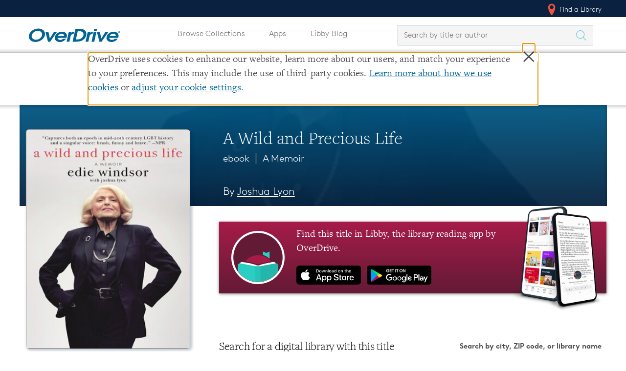

--- FILE ---
content_type: text/html; charset=utf-8
request_url: https://www.overdrive.com/media/4607993/a-wild-and-precious-life
body_size: 12554
content:

<!doctype html>
    <html lang="en">

    <head>
        
        <title>eBook - A Wild and Precious Life by Joshua Lyon &middot; OverDrive: Free ebooks, audiobooks & movies from your library.</title>

        <meta charset="utf-8">
<meta name="viewport" content="initial-scale=1.0,width=device-width" />


<meta name="accept-language" content="en-US">

<script type="text/javascript">
  
  var siteRoot = "/";
</script>



<meta name="google-site-verification" content="w23kN0ygbxxrf4-Z6ITOgUY8Gy_QZTkQ2dyJbAhDYyA" />
<meta name="apple-itunes-app" content="app-id=1076402606, app-argument=myURL">
<meta name="google-play-app" content="app-id=com.overdrive.mobile.android.libby">

<link rel="icon" href="/favicon.ico" />
<link rel="apple-touch-icon" sizes="180x180" href="/apple-touch-icon.png" />



<script>
    /* grunticon Stylesheet Loader | https://github.com/filamentgroup/grunticon | (c) 2012 Scott Jehl, Filament Group, Inc. | MIT license. */
    window.grunticon = function (e) { if (e && 3 === e.length) { var t = window, n = !(!t.document.createElementNS || !t.document.createElementNS("http://www.w3.org/2000/svg", "svg").createSVGRect || !document.implementation.hasFeature("http://www.w3.org/TR/SVG11/feature#Image", "1.1") || window.opera && -1 === navigator.userAgent.indexOf("Chrome")), o = function (o) { var r = t.document.createElement("link"), a = t.document.getElementsByTagName("script")[0]; r.rel = "stylesheet", r.href = e[o && n ? 0 : o ? 1 : 2], a.parentNode.insertBefore(r, a) }, r = new t.Image; r.onerror = function () { o(!1) }, r.onload = function () { o(1 === r.width && 1 === r.height) }, r.src = "[data-uri]" } };
    grunticon(["/Content/css/icons/icons.data.svg.css", "/Content/css/icons/icons.data.png.css", "/Content/css/icons/icons.fallback.css"]);
</script>

<noscript><link href="/Content/css/icons/icons.fallback.css" rel="stylesheet"></noscript>


<script src="/Content/js/vendor/modernizr.min.js"></script>



        
        <meta name="p:domain_verify" content="720b677ba5f982c14dc43cc5eb338e68" />
        
    <!-- Meta Tags -->
    <meta name="description" content="A lively, intimate memoir from a marriage equality icon of the gay rights movement, describing gay life in the 1950s and 60s New York City and her longtime activism.&quot;Brash, funny and brave.&quot; —NPR&quot;A captivating and inspiring story of a queer woman ..." />
        <meta property="od:id" content="a79b0ab8-7736-47cf-a2d2-d9295b31d592" />

    <!-- Open Graph -->
    <meta property="og:title" content="eBook - A Wild and Precious Life">
    <meta property="og:url" content="https://www.overdrive.com/media/4607993/a-wild-and-precious-life" />
    <meta property="og:description" content="A lively, intimate memoir from a marriage equality icon of the gay rights movement, describing gay life in the 1950s and 60s New York City and her longtime activism.&quot;Brash, funny and brave.&quot; —NPR&quot;A captivating and inspiring story of a queer woman ..." />
    <meta property="og:image" content="https://img1.od-cdn.com/ImageType-400/2363-1/{A79B0AB8-7736-47CF-A2D2-D9295B31D592}IMG400.JPG">
    <meta property="og:site_name" content="OverDrive">


        <link href="/bundles/css?v=vZz2HqDjdNm7caSF7VUxN__oOrhb3ZTvIul3wSWAS8Y1" rel="stylesheet" type="text/css" media="screen" />

<link href="/bundles/MainNavigationV2css?v=biu8vVLoKT1wOKl9g63OMoVrm3w77MTY2HSsnme4_Vk1" rel="stylesheet" type="text/css" media="screen" />
        <link href="/bundles/Allcss?v=8yiV-XboDhHFLDda0iE81_JlZ1UK9PBjF_E_GF507kA1" rel="stylesheet" type="text/css" media="screen" />


        
        <style>
                
        </style>

        


    </head>

    <body class="">
        <!--[if lt IE 9]>
              <div class="outdated-browser">
                This website works best in newer web browsers - if possible, we suggest you
                <a href="http://browsehappy.com">upgrade</a>.
              </div>
            <![endif]-->

        <div class="cookie-banner" style="display:none"></div>
        <div class="container" style="margin-top:0;">

    <nav class="u_masthead" role="navigation">
        <a class="skip-to-content-link" href="#mainContent">Skip to content</a>

        <div class="upperNav">
            <div class="l-container">
                <ul class="u_nav">
                    <li class="u_nav__item u_nav__item-link u_nav__find-a-library">
                        <a href="/libraries"><span class="icon icon-locate-pin"></span> Find a Library</a>
                    </li>
                </ul>
            </div>
        </div>

        <div class="mainNav l-container">
            <a href="/" class="u_masthead__logo" aria-label="Home" tabindex="0">
                <img src="/Content/img/OverDrive_Logo 2020.svg" alt="OverDrive logo" />
            </a>

            <button class="toggle-nav" aria-label="Open navigation"></button>

            <div class="u_nav__dropdown hide">
                <ul class="u_nav pages desktopNav">
                    <li class="u_nav__item u_nav__item-link">
                        <a href="/explore">Browse Collections</a>
                    </li>
                    <li class="u_nav__item u_nav__item-link">
                        <a href="/apps">Apps</a>
                    </li>
                        <li class="u_nav__item u_nav__item-link">
                            <a href="https://libbylife.com">Libby Blog</a>
                        </li>
                </ul>

                <div class="u_search masthead_search " id="search">


<form action="/search" class="u_search__form  libbyBlogLinkStylingUpdates" method="get">                        <div class="u_search__form-cell-1">
                            <label id="search-label" for="searchInput" style="display: none">Search by title or author</label>
                            <input type="search"
                                   autocomplete="off"
                                   autocorrect="off"
                                   autocapitalize="off"
                                   spellcheck="false"
                                   id="searchInput"
                                   name="q"
                                   class="typeahead u_search__query"
                                   minlength="1"
                                   maxlength="250"
                                   required
                                   placeholder="Search by title or author"
                                   value=""
                                   aria-labelledby="search-label" />
                        </div>
                        <div class="u_search__form-cell-3">
                            <button class="u_search__submit" value="" aria-label="Search Titles" onclick="javascript: return submitSearch(this);">
                                <span class="icon icon-search" aria-hidden="true"></span>
                            </button>
                        </div>
</form>                </div>

                <ul class="u_nav pages mobileNav">
                    <li class="u_nav__item u_nav__item-link">
                        <a href="/explore">Browse Collections</a>
                    </li>
                    <li class="u_nav__item u_nav__item-link">
                        <a href="/apps">Apps</a>
                    </li>
                        <li class="u_nav__item u_nav__item-link">
                            <a href="https://libbylife.com">Libby Blog</a>
                        </li>
                    
                </ul>

                <ul class="u_nav desktopNav">
                </ul>

                <ul class="u_nav lowerNav">
                    <li class="u_nav__item u_nav__item-link">
                        <a href="/libraries"><span class="icon icon-locate-pin" aria-hidden="true"></span> Find a Library</a>
                    </li>
                </ul>
            </div>
        </div>
    </nav>



                <div class="breadcrumbs-container header">
                    


<div class="l-container">
    <div class="l-row">
        <ul class="breadcrumbs">

            <li class="breadcrumbs__crumb">
                    <a href="/" aria-label="Navigate to homepage" >
                        <img alt="OverDrive Logo" src="/Content/img/logos/logo-32.png" />
                    </a>
            </li>
            <li class="breadcrumbs__crumb">
<a aria-label="Navigate to Media" href="/search">Media</a>            </li>
            <li class="breadcrumbs__crumb">
<a aria-label="Navigate to A Wild and Precious Life" href="/media/4607993/a-wild-and-precious-life">A Wild and Precious Life</a>            </li>
        </ul>
    </div>
</div>
                </div>






        <main class="l-container">
            <span id="mainContent" class="anchor"></span>
            
        <div class="title-hero">
            <div class="l-container">
                <div class="title-page__info">
                    

<h1 class="title-page__title">A Wild and Precious Life</h1>
<h2 class="title-page__series">
    ebook



            <span class="mid">&mid;</span>
A Memoir</h2>


        <h3 class="header-author">
            By <a aria-label="Search by author, Joshua Lyon" class="header-author-link" href="/creators/334721/joshua-lyon">Joshua Lyon</a>
        </h3>


                </div>

                <div class="title-page__cover">
                        <div class="cover" id="sample-target">
                            

    <img not-data-src="/Content/img/load.gif"
         src="https://img1.od-cdn.com/ImageType-400/2363-1/{A79B0AB8-7736-47CF-A2D2-D9295B31D592}IMG400.JPG"
         srcset=""
         alt="cover image of A Wild and Precious Life"
         data-ga-action="cover"
         data-title="A Wild and Precious Life"
         data-id="4607993"
         onerror="this.onerror = null; this.srcset = ''; this.src = '/media/default-cover-image?title=A%20Wild%20and%20Precious%20Life';" />

                        </div>

                    <div class="title-actions">

                        <div style="display: none;" class="add-to-favorites">
                            <img src="/Content/img/heart.png" alt="" /><p>Add Book To Favorites</p>
                        </div>
                    </div>

                </div>
            </div>
        </div>
    
                <div class="messageContainer">
                    <!-- Page-level messages -->
                    
                    
                </div>
            
            




<link href="/bundles/detailsv2css?v=oWIzqkzlluiGeMVQaxGDmGUZka6QgB7gNz7HqC6wGa01" rel="stylesheet" type="text/css" media="screen" />





<div class="prompt-modal__shade">
  <div class="prompt-modal">
    <div class="prompt-modal__close" data-action="close-prompt">
      <span class="icon icon-delete"></span>
    </div>
    <header class="prompt-modal__header">
      <!--<h1 class="prompt-modal__title">Is this your library?</h1>-->
      <h1 class="prompt-modal__title">Sign up to save your library</h1>
      <!-- <h2 class="prompt-modal__subtitle"></h2> -->
    </header>

    <div class="prompt-modal__content">


     <p>
        With an OverDrive account, you can save your favorite libraries 
       for at-a-glance information about availability. <a href="">Find out more</a>
       about OverDrive accounts.
      </p>
    </div>

    <!-- <form>
      <label>Enter something</label>
      <input type="text" />

      <label>Something else</label>
      <input type="text" />

    </form> -->




    <div class="prompt-modal__save-cancel">
      <button class="btn btn--general-heavy btn--inline">Save</button>&nbsp;&nbsp;
      <a href="#">Not today</a>
    </div>

  </div>
</div>



<section class="title-page title-page--ebook">


    <div class="l-row">
        <div class="title-page__wrapper">
            


<div class="metadata_container">
    <h3 class="metadata_label">Format</h3>
    <p class="metadata_text">ebook</p>
</div>


    <div class="metadata_container">
        <h3 class="metadata_label">ISBN</h3>
        <p class="metadata_text">9781250195135</p>
    </div>


        <div class="metadata_container">
            <h3 class="metadata_label">Author</h3>
            <p class="metadata_text"><a aria-label="Search by author, Joshua Lyon" href="/creators/334721/joshua-lyon">Joshua Lyon</a></p>
        </div>


    <div class="metadata_container">
        <h3 class="metadata_label">Publisher</h3>
        <p class="metadata_text"><a aria-label="Search by publisher, St. Martin&#39;s Publishing Group" href="/publishers/st-martins-publishing-group">St. Martin&#39;s Publishing Group</a></p>
    </div>

    <div class="metadata_container">
        <h3 class="metadata_label">Release</h3>
        <p class="metadata_text">08 October 2019</p>
    </div>


<div class="metadata_container">
    <h3 class="metadata_label">Share</h3>
    <div class="social-shares">
        <a href="//www.facebook.com/sharer/sharer.php?u=https://www.overdrive.com/media/4607993/a-wild-and-precious-life" target="_blank" rel="noreferrer">
            <img src="/Content/img/facebook-icon.png" alt="Share on Facebook" />
        </a>
        <a href="//www.pinterest.com/pin/create/button/?media=https://img1.od-cdn.com/ImageType-400/2363-1/{A79B0AB8-7736-47CF-A2D2-D9295B31D592}IMG400.JPG&description=Start%20reading%20%27A%20Wild%20and%20Precious%20Life%27%20on%20OverDrive%3A%20https%3A%2F%2Fwww.overdrive.com%2Fmedia%2F4607993%2Fa-wild-and-precious-life&url=https://www.overdrive.com/media/4607993/a-wild-and-precious-life" target="_blank" rel="noreferrer">
            <img src="/Content/img/pintrest-icon.png" alt="Share on Pinterest" />
        </a>
    </div>
</div>

    <div class="metadata_container">
        <h3 class="metadata_label">Subjects</h3>
                <a class="subject_link" href="/subjects/biography-autobiography" aria-label="Search by subject, Biography &amp; Autobiography">
                    <span class="subject_name">Biography &amp; Autobiography</span>
                    <span class="icon icon-arrow-right"></span>
                </a>
                <a class="subject_link" href="/subjects/lgbtqia-nonfiction" aria-label="Search by subject, LGBTQIA+ (Nonfiction)">
                    <span class="subject_name">LGBTQIA+ (Nonfiction)</span>
                    <span class="icon icon-arrow-right"></span>
                </a>
                <a class="subject_link" href="/subjects/sociology" aria-label="Search by subject, Sociology">
                    <span class="subject_name">Sociology</span>
                    <span class="icon icon-arrow-right"></span>
                </a>
                <a class="subject_link" href="/subjects/nonfiction" aria-label="Search by subject, Nonfiction">
                    <span class="subject_name">Nonfiction</span>
                    <span class="icon icon-arrow-right"></span>
                </a>

    </div>

        </div>

        <div class="title-page__wrapper-right">
<link href="/bundles/libbypromocss?v=XUz2DkZJ7unP5t6I-ZQnWrP-TIfYBpBPLRDKST5S7Q81" rel="stylesheet" type="text/css" media="screen" />

<a href="https://www.overdrive.com/apps/libby" id="libby-promo-link desktop-store-link" aria-label="Find this title in Libby, the library reading app by OverDrive.">
    <div class="promo__body">
        <div class="promo__libby-icon">
            <img class="promo-libby-icon__image" src="https://images.contentstack.io/v3/assets/blt3d151d94546d0edd/bltcc935677b1de2df0/637255e2da728110eb039b47/Libby_app_icon.svg" />
        </div>
        <div class="promo__cta">
            <p class="promo-cta__text">
                Find this title in Libby, the library reading app by OverDrive.
            </p>
            <img class="promo-cta__app-store-icon store__icon" src="https://images.contentstack.io/v3/assets/blt3d151d94546d0edd/bltfacec7fe96473dba/637255e2a32209106e8b0a47/app-store-button-en.svg" alt="Download Libby on the App Store" />
            <img class="promo-cta__google-play-icon store__icon" src="https://images.contentstack.io/v3/assets/blt3d151d94546d0edd/bltc1d54fabb181f16f/637255e2411e3c10e45fd95c/play-store-badge-en.svg" alt="Download Libby on Google Play" />
        </div>
        <div class="promo__phone">
            <img class="promo-phone__image" src="https://images.contentstack.io/v3/assets/blt3d151d94546d0edd/blt96637953bca8f11b/642dbad30afb1c108e793645/LibbyDevices.png" />
        </div>
    </div>
</a>
<div class="promo__body promo__shadow">

</div>

            <div class="title-page__acquire" id="acquire-bar">
    <div class="librarySearchBar">
        <h3>Search for a digital library with this title</h3>

        <div class="form-container">
            <form class="library-search-bar__form" style="position: relative;">
                <label id="inlineLibraryFilterLabel" for="inlineLibraryFilter">Search by city, ZIP code, or library name</label>
                <input type="search" class="query" id="inlineLibraryFilter" aria-labelledby="inlineLibraryFilterLabel" />
                <button type="button" class="icon icon-location library-search-bar__locator " aria-label="Use my location"></button>
                <button type="submit" class="btn btn--general-heavy btn--inline" aria-label="Search" value="">
                    <span class="icon icon-search"></span>
                </button>
            </form>

            <div id="positionResult">
                <a class="locationDetection" href="http://en.wikipedia.org/wiki/W3C_Geolocation_API" target="_blank" rel="noreferrer">Learn more about precise location detection</a>
            </div>
        </div>
    </div>
    <h3 class="librarySearchHeader">Title found at these libraries:</h3>
    <div id="positionSearchResult" class="searchTable-container">
        <table id="librariesTableByPosition" class="search-table">
            <thead class="tableHeader">
                <tr>
                    <th scope="col" class="libraryNameHeader">Library Name</th>
                    <th scope="col" class="distanceHeader">Distance</th>
                </tr>
            </thead>
            <tbody>
                <tr class="table-loading"><td>Loading...</td></tr>
            </tbody>
        </table>
    </div>
    <div class="seeMoreLibraries" style="display: none;">
        <a href="/media/4607993/libraries?slug=a-wild-and-precious-life">View more libraries...</a>
    </div>
            </div>

            <div class="title-page__description">
                <div class="title-page__blurb short">
                    <p><b>A lively, intimate memoir from a marriage equality icon of the gay rights movement, describing gay life in the 1950s and 60s New York City and her longtime activism.</b><br>"Brash, funny and brave." &#8212;<b>NPR<br></b><br>"A captivating and inspiring story of a queer woman who believed in her right to take up space and be seen."&#8212;<b><i>BuzzFeed</i></b> <br>"Windsor's story fighting for what she believed in is one that will leave readers inspired." &#8212;<i><b>NBC OUT</b></i><br>Edie Windsor became internationally famous when she sued the US government, seeking federal recognition for her marriage to Thea Spyer, her partner of more than four decades. The Supreme Court ruled in Edie's favor, a landmark victory that set the stage for full marriage equality in the US. Beloved by the LGBTQ community, Edie embraced her new role as an icon; she had already been living an extraordinary and groundbreaking life for decades. <br>In this memoir, which she began before passing away in 2017 and completed by her co-writer, Edie recounts her childhood in Philadelphia, her realization that she was a lesbian, and her active social life in Greenwich Village's electrifying underground gay scene during the 1950s. Edie was also one of a select group of trailblazing women in computing, working her way up the ladder at IBM and achieving their highest technical ranking while developing software. In the early 1960s Edie met Thea, an expat from a Dutch Jewish family that fled the Nazis, and a widely respected clinical psychologist. Their partnership lasted forty-four years, until Thea died in 2009. Edie found love again, marrying Judith Kasen-Windsor in 2016. <br> <i>A Wild and Precious Life </i>is remarkable portrait of an iconic woman, gay life in New York in the second half of the twentieth century, and the rise of LGBT activism.</p>
                    <div class="read-more-container">
                        <button class="read-more-button">...read more</button>
                    </div>
                </div>


                <div class="related-format-title"></div>
                
                <div class="mobile-metadata-column">
                    


<div class="metadata_container">
    <h3 class="metadata_label">Format</h3>
    <p class="metadata_text">ebook</p>
</div>


    <div class="metadata_container">
        <h3 class="metadata_label">ISBN</h3>
        <p class="metadata_text">9781250195135</p>
    </div>


        <div class="metadata_container">
            <h3 class="metadata_label">Author</h3>
            <p class="metadata_text"><a aria-label="Search by author, Joshua Lyon" href="/creators/334721/joshua-lyon">Joshua Lyon</a></p>
        </div>


    <div class="metadata_container">
        <h3 class="metadata_label">Publisher</h3>
        <p class="metadata_text"><a aria-label="Search by publisher, St. Martin&#39;s Publishing Group" href="/publishers/st-martins-publishing-group">St. Martin&#39;s Publishing Group</a></p>
    </div>

    <div class="metadata_container">
        <h3 class="metadata_label">Release</h3>
        <p class="metadata_text">08 October 2019</p>
    </div>


<div class="metadata_container">
    <h3 class="metadata_label">Share</h3>
    <div class="social-shares">
        <a href="//www.facebook.com/sharer/sharer.php?u=https://www.overdrive.com/media/4607993/a-wild-and-precious-life" target="_blank" rel="noreferrer">
            <img src="/Content/img/facebook-icon.png" alt="Share on Facebook" />
        </a>
        <a href="//www.pinterest.com/pin/create/button/?media=https://img1.od-cdn.com/ImageType-400/2363-1/{A79B0AB8-7736-47CF-A2D2-D9295B31D592}IMG400.JPG&description=Start%20reading%20%27A%20Wild%20and%20Precious%20Life%27%20on%20OverDrive%3A%20https%3A%2F%2Fwww.overdrive.com%2Fmedia%2F4607993%2Fa-wild-and-precious-life&url=https://www.overdrive.com/media/4607993/a-wild-and-precious-life" target="_blank" rel="noreferrer">
            <img src="/Content/img/pintrest-icon.png" alt="Share on Pinterest" />
        </a>
    </div>
</div>

    <div class="metadata_container">
        <h3 class="metadata_label">Subjects</h3>
                <a class="subject_link" href="/subjects/biography-autobiography" aria-label="Search by subject, Biography &amp; Autobiography">
                    <span class="subject_name">Biography &amp; Autobiography</span>
                    <span class="icon icon-arrow-right"></span>
                </a>
                <a class="subject_link" href="/subjects/lgbtqia-nonfiction" aria-label="Search by subject, LGBTQIA+ (Nonfiction)">
                    <span class="subject_name">LGBTQIA+ (Nonfiction)</span>
                    <span class="icon icon-arrow-right"></span>
                </a>
                <a class="subject_link" href="/subjects/sociology" aria-label="Search by subject, Sociology">
                    <span class="subject_name">Sociology</span>
                    <span class="icon icon-arrow-right"></span>
                </a>
                <a class="subject_link" href="/subjects/nonfiction" aria-label="Search by subject, Nonfiction">
                    <span class="subject_name">Nonfiction</span>
                    <span class="icon icon-arrow-right"></span>
                </a>

    </div>

                </div>
            </div>
        </div>
    </div>
</section>

<div id="sample-viewer">
    <div id="sample-header-bar">
        <div class="l-container">
            <span id="sample-title">A Wild and Precious Life</span>
            <ul id="sample-actions">
                <li id="sample-fullscreen"><a aria-label="View sample in fullscreen" target="_blank" rel="noreferrer"><i class="icon icon-sample-fullscreen" aria-hidden="true"></i></a></li>
                <li id="sample-viewer-close"><a href="" aria-label="Close"><i class="icon icon-clear" aria-hidden="true"></i></a></li>
            </ul>
        </div>
    </div>
    <div id="sample-embed-bar">
        <div class="l-container">
            <div>
                <label for="sample-embed-codearea" id="sample-embed-directions" class="sample-embed-directions">Copy and paste the code into your website.</label>
                <textarea id="sample-embed-codearea" class="sample-embed-codearea" aria-labelledby="sample-embed-directions">&lt;div&gt;&lt;script src="https://www.overdrive.com/media/4607993/sample-embed?slug=a-wild-and-precious-life"&gt;&lt;/script&gt;&lt;/div&gt;</textarea>
            </div>

        </div>
    </div>
    <div id="sample-holder" class="l-container" data-redirecturl=""></div>
    <div class="sample-viewer-close">
        <button aria-label="Close">Close</button>
    </div>
</div>

        </main>
            <div class="push"></div>
        </div>
        <div class="modal-backdrop" id="cookie" style="display:none"></div>

        

            <div id="stickyFooter">
                    <div class="breadcrumbs-container footer">
                        


<div class="l-container">
    <div class="l-row">
        <ul class="breadcrumbs">

            <li class="breadcrumbs__crumb">
                    <a href="/" aria-label="Navigate to homepage" >
                        <img alt="OverDrive Logo" src="/Content/img/logos/logo-32.png" />
                    </a>
            </li>
            <li class="breadcrumbs__crumb">
<a aria-label="Navigate to Media" href="/search">Media</a>            </li>
            <li class="breadcrumbs__crumb">
<a aria-label="Navigate to A Wild and Precious Life" href="/media/4607993/a-wild-and-precious-life">A Wild and Precious Life</a>            </li>
        </ul>
    </div>
</div>
                    </div>



<div class="site-footer-container cs">
    <div class="l-container">
        <footer class="cs-site_footer" role="contentinfo">
            <div class="tablet-logo-block od-block">
                <div class="site-footer_od-Logo">
                    <h2><a href="https://company.overdrive.com/"><img src="https://images.contentstack.io/v3/assets/blt3d151d94546d0edd/bltd4e8f89433952ecc/637e57dc7140e510ae4a979f/OverDrive_Logo_2020Accessible.svg" alt="OverDrive, Inc." /></a></h2>
                </div>
            </div>
            <div class="site-footer_upper-bar">
                <div class="site-footer__section-logos">
                    <div class="site-footer_od-Logo">
                        <h2><a href="https://company.overdrive.com/"><img src="https://images.contentstack.io/v3/assets/blt3d151d94546d0edd/bltd4e8f89433952ecc/637e57dc7140e510ae4a979f/OverDrive_Logo_2020Accessible.svg" alt="OverDrive, Inc." /></a></h2>
                    </div>
                    <div class="site-footer_b-corp">
                        <a href="http://company.overdrive.com/company/who-we-are/"><img src="https://images.contentstack.io/v3/assets/blt3d151d94546d0edd/bltfae65e54fe675f7f/61980a252805e2112b29643b/B-Corp.png" alt="OverDrive Certified B Corporation" /></a>
                    </div>
                </div>
                    <div class="site-footer__section">
                        <div class="headerContainer" role="button" tabindex="0">
                            <h3 class="site-footer__section-heading">Our Apps</h3> <img src="/Content/img/icons/svg/Icon-arrow.svg" class="icon arrow-hide" alt="" />
                        </div>
                        
                        <ul class="site-footer__list footer-items-hide">
                                <li>
                                    <a target="_blank" rel="noreferrer" data-ga-action="exit" data-ga-location="Page Footer" data-ga-label="Libby" aria-label="Libby" href="https://overdrive.com/apps/libby">Libby</a>
                                </li>
                                <li>
                                    <a target="_blank" rel="noreferrer" data-ga-action="exit" data-ga-location="Page Footer" data-ga-label="Sora" aria-label="Sora" href="https://overdrive.com/apps/sora">Sora</a>
                                </li>
                                <li>
                                    <a target="_blank" rel="noreferrer" data-ga-action="exit" data-ga-location="Page Footer" data-ga-label="Kanopy" aria-label="Kanopy" href="https://kanopy.com">Kanopy</a>
                                </li>
                                <li>
                                    <a target="_blank" rel="noreferrer" data-ga-action="exit" data-ga-location="Page Footer" data-ga-label="TeachingBooks" aria-label="TeachingBooks" href="https://teachingbooks.net">TeachingBooks</a>
                                </li>
                                <li>
                                    <a target="_blank" rel="noreferrer" data-ga-action="exit" data-ga-location="Page Footer" data-ga-label="Help" aria-label="Help" href="https://help.overdrive.com">Help</a>
                                </li>
                        </ul>
                    </div>
                    <div class="site-footer__section">
                        <div class="headerContainer" role="button" tabindex="0">
                            <h3 class="site-footer__section-heading">Markets Served</h3> <img src="/Content/img/icons/svg/Icon-arrow.svg" class="icon arrow-hide" alt="" />
                        </div>
                        
                        <ul class="site-footer__list footer-items-hide">
                                <li>
                                    <a target="_blank" rel="noreferrer" data-ga-action="exit" data-ga-location="Page Footer" data-ga-label="Public Libraries" aria-label="Public Libraries" href="https://company.overdrive.com/public-libraries/">Public Libraries</a>
                                </li>
                                <li>
                                    <a target="_blank" rel="noreferrer" data-ga-action="exit" data-ga-location="Page Footer" data-ga-label="K-12 Schools" aria-label="K-12 Schools" href="https://www.overdrive.com/discoversora">K-12 Schools</a>
                                </li>
                                <li>
                                    <a target="_blank" rel="noreferrer" data-ga-action="exit" data-ga-location="Page Footer" data-ga-label="Business &amp; Law" aria-label="Business &amp; Law" href="https://company.overdrive.com/overdrive-professional/">Business &amp; Law</a>
                                </li>
                                <li>
                                    <a target="_blank" rel="noreferrer" data-ga-action="exit" data-ga-location="Page Footer" data-ga-label="Higher Education" aria-label="Higher Education" href="https://company.overdrive.com/academic-libraries/">Higher Education</a>
                                </li>
                                <li>
                                    <a target="_blank" rel="noreferrer" data-ga-action="exit" data-ga-location="Page Footer" data-ga-label="Publishers" aria-label="Publishers" href="https://company.overdrive.com/publishers/">Publishers</a>
                                </li>
                        </ul>
                    </div>
                    <div class="site-footer__section">
                        <div class="headerContainer" role="button" tabindex="0">
                            <h3 class="site-footer__section-heading">About</h3> <img src="/Content/img/icons/svg/Icon-arrow.svg" class="icon arrow-hide" alt="" />
                        </div>
                        
                        <ul class="site-footer__list footer-items-hide">
                                <li>
                                    <a target="_blank" rel="noreferrer" data-ga-action="exit" data-ga-location="Page Footer" data-ga-label="About OverDrive" aria-label="About OverDrive" href="https://company.overdrive.com/company-profile/who-we-are/">About OverDrive</a>
                                </li>
                                <li>
                                    <a target="_blank" rel="noreferrer" data-ga-action="exit" data-ga-location="Page Footer" data-ga-label="Careers at OverDrive" aria-label="Careers at OverDrive" href="https://company.overdrive.com/careers/">Careers at OverDrive</a>
                                </li>
                                <li>
                                    <a target="_blank" rel="noreferrer" data-ga-action="exit" data-ga-location="Page Footer" data-ga-label="Newsroom" aria-label="Newsroom" href="https://company.overdrive.com/company-profile/news/">Newsroom</a>
                                </li>
                                <li>
                                    <a target="_blank" rel="noreferrer" data-ga-action="exit" data-ga-location="Page Footer" data-ga-label="Leadership" aria-label="Leadership" href="https://company.overdrive.com/company-profile/executive-team/">Leadership</a>
                                </li>
                        </ul>
                    </div>
            </div>
            <div class="tablet-logo-block b-corp-block">
                <div class="site-footer_b-corp">
                    <a href="http://company.overdrive.com/company/who-we-are/"><img src="https://images.contentstack.io/v3/assets/blt3d151d94546d0edd/bltfae65e54fe675f7f/61980a252805e2112b29643b/B-Corp.png" alt="OverDrive Certified B Corporation" /></a>
                </div>
            </div>
            
        </footer>

    </div>
</div>
<div class="lower-footer-container lower-footer-color cs">
    <div class="l-container">
        <div class="site-footer_lower-bar-cs">
            <div class="site-footer_copyright-text">
                Copyright 2025 - All Rights Reserved
            </div>
            <div class="site-footer_privacy">
                <a data-ga-action="exit" data-ga-location="Page Footer" href="https://www.overdrive.com/policies">Privacy at OverDrive</a> | <a data-ga-action="exit" data-ga-location="Page Footer" href="https://www.overdrive.com/policies/terms-and-conditions">Terms and Conditions</a> | <a data-ga-action="exit" data-ga-location="Page Footer" href="https://www.overdrive.com/policies/accessibility">Accessibility Statement</a> | <button class="cs-footer_cookie-modal">Cookie settings</button>
            </div>
            <div class="site-footer_social">
                    <a data-ga-action="exit" data-ga-location="Page Footer" aria-label="Facebook" href="https://www.facebook.com/OverDriveInc" target="_blank" rel="noreferrer">
                        <img src="https://images.contentstack.io/v3/assets/blt3d151d94546d0edd/blt7a2766d202e20247/619805473ef32611631ed365/Facebook.svg" class="site-footer_csIcon" alt="Facebook" />
                    </a>
                    <a data-ga-action="exit" data-ga-location="Page Footer" aria-label="Instagram" href="https://www.instagram.com/overdrive.inc_/" target="_blank" rel="noreferrer">
                        <img src="https://images.contentstack.io/v3/assets/blt3d151d94546d0edd/blt40499efafde8943c/61980641187ccf1132c97c82/Instagram.svg" class="site-footer_csIcon" alt="Instagram" />
                    </a>
                    <a data-ga-action="exit" data-ga-location="Page Footer" aria-label="YouTube" href="https://www.youtube.com/user/DigitalBookDownloads" target="_blank" rel="noreferrer">
                        <img src="https://images.contentstack.io/v3/assets/blt3d151d94546d0edd/bltce0181b981d28765/619804a6edd9ba1119f0d5ce/youtube.svg" class="site-footer_csIcon" alt="YouTube" />
                    </a>
                    <a data-ga-action="exit" data-ga-location="Page Footer" aria-label="LinkedIn" href="https://www.linkedin.com/company/overdrive1/" target="_blank" rel="noreferrer">
                        <img src="https://images.contentstack.io/v3/assets/blt3d151d94546d0edd/blt1170a6404ea38154/61980547fe555630e9a2dd45/LinkedIn.svg" class="site-footer_csIcon" alt="LinkedIn" aria-label="" />
                    </a>
                    <a data-ga-action="exit" data-ga-location="Page Footer" aria-label="Bluesky" href="https://bsky.app/profile/libbyapp.com" target="_blank" rel="noreferrer">
                        <img src="https://images.contentstack.io/v3/assets/blt3d151d94546d0edd/blt2998c65b83fd4ee7/68236a9e6c97b5b58696dd63/bluesky-brands.svg" class="site-footer_csIcon" alt="Bluesky" />
                    </a>
                    <a data-ga-action="exit" data-ga-location="Page Footer" aria-label="Threads" href="https://www.threads.com/@overdrive.inc_" target="_blank" rel="noreferrer">
                        <img src="https://images.contentstack.io/v3/assets/blt3d151d94546d0edd/bltd480635b1fa83ed2/68236ac2f1c9634295673f02/threads-brands.svg" class="site-footer_csIcon" alt="Threads" />
                    </a>
            </div>
        </div>
    </div>
</div>            </div>

        <script></script>
        


        <script src="/bundles/js?v=hok-aH3K9SoGy_YzEuqUs60gXK3q019QVmCxaI3mXWs1"></script>

        <script src="/bundles/Allv2js?v=_rERqWr7ttSoGwDwVVJUijPladBeq0ST4S65PnatXGA1"></script>


        <script type="text/javascript">
                    window.OverDrive.EnableTlsSiteMessage = false;
                    window.OverDrive.ShowAboutPage = false;
                    window.OverDrive.BlockFastClickJs = true;
                    window.OverDrive.UsingContentStackFooter = true;
                    window.OverDrive.AddLibbyBlogTab = true;
                        window.OverDrive.FeatureFlags = { "bannerUpdate": true,"hide-library-map": true,"redirect-to-libby": true,"show-libby-blog-tab": true,"show-libby-promo-on-details": true,"use-contentstack-footer": true,"od-app-sunset": true,"v2-libraries-page": true,"OHP-2930": true,"hide-star-rating": true,"use-multi-uprival-ads": true,"tls-soft-removal": false,"cookie-settings-modal": true,"show-zinio-tc-transition-preview-page": true,"show-zinio-tc-transition-page": true,"show-zinio-transition-page": true,"show-zinio-transition-preview-page": true,"remove-fastclick": true,"v2-explore-page": true,"v2-collections-page": true,"use-ip-for-library-search": true,"search-libraries-by-query": true,"use-zelda-links": true,"add-new-account-settings": true,"tls-early-site-warning": false,"request-password-reset-link-captcha": true,"invalidate-session-on-password-change": true,"session-replay-fix": true,"hide-sample-embed-button": true,"rbd-school-transition-page": true,"rbd-student-info-page": true,"rbd-school-transition-complete-page": true,"explore-page-collections-link": false,"v2-site-search": true,"v2-header-breadcrumbs": true,"v2-main-nav": true,"policy-page-redirect": true,"show-about-page": false,"v2-related-titles": false,"show-apps-page": true,"show-rbdigital-pages": false,"v2-details-page": true,"v2-find-in-libraries-page": true,"coverImageAutoFormat": false,"v2-details-page-show-recommendations": true,"rbd-transition-page": true,"rbd-patron-info-page": true,"rbd-partner-info-page": true,"rbd-language-selection": true,"rbd-transition-complete-page": true};

        </script>

        <script src="/Content/js/v2/bundles/All_bundle.js"></script>

            <script src="/Content/js/v2/bundles/MainNavigationV2_bundle.js"></script>

<script src="/bundles/SiteSearchV2js?v=N2x1dGX8mPeiaJjC4ZoQru8FV8LqFnEM5oNJtI7eYsI1"></script>

        
    <script type="text/javascript">
        window.OverDrive.isLoggedIn = 'False' == 'True' ? true : false;
        window.OverDrive.savedLibrariesUrl = '/media/4607993/saved-libraries?slug=a-wild-and-precious-life';
        window.OverDrive.reserveID = 'a79b0ab8-7736-47cf-a2d2-d9295b31d592';
        window.OverDrive.titleId = 4607993;
        window.OverDrive.timeoutText = 'The server took too long to send the data.';
        window.OverDrive.enericErrorText = 'An error occurred on the server. Please try again in a minute.';
        window.OverDrive.librarySearchUrl = '/_Ajax/get-libraries-for-media?mediaId=4607993' + "&resultLimit=3";
        window.OverDrive.geocodeFailureText = 'We were unable to pinpoint your location - please try searching instead';
        window.OverDrive.getPositionUrl = '/_Ajax/get-position';
        window.OverDrive.librariesUrl = '/media/4607993/libraries?slug=a-wild-and-precious-life';
        window.OverDrive.seriesSlug = '';
        window.OverDrive.getSeriesUrl = '/media/get-series?titleId=4607993';
        window.OverDrive.seriesUrlBlankTitle = '/media/get-series?titleId=TITLEID';
        window.OverDrive.relatedFormatTitleUrl = '/media/related-formats?titleId=4607993';
        window.OverDrive.isAudiobook = 'eBook' == "Audiobook" ? true : false;
        window.OverDrive.coverHeight = '680';
        window.OverDrive.coverWidth = '510';
        window.OverDrive.coverColor = '#F9F8F6';
        window.OverDrive.titleName = "A Wild and Precious Life";
        window.OverDrive.location = "37.751,-97.822";
        window.OverDrive.useIpLocation = 'True' == 'True' ? true : false;
        window.viewportUnitsBuggyfill.init();
    </script>
    <script src="/Content/js/v2/bundles/TitleDetailsPage_bundle.js"></script>


        
        
<script type="application/ld+json">
  {
  "@context": "http://schema.org",
  "@type": "WebSite",
  "url": "https://www.overdrive.com/",
  "potentialAction": {
    "@type": "SearchAction",
    "target": "https://www.overdrive.com/search?q={search_term_string}",
    "query-input": "required name=search_term_string"
    }
  }
</script>
        

    </body>
</html>
